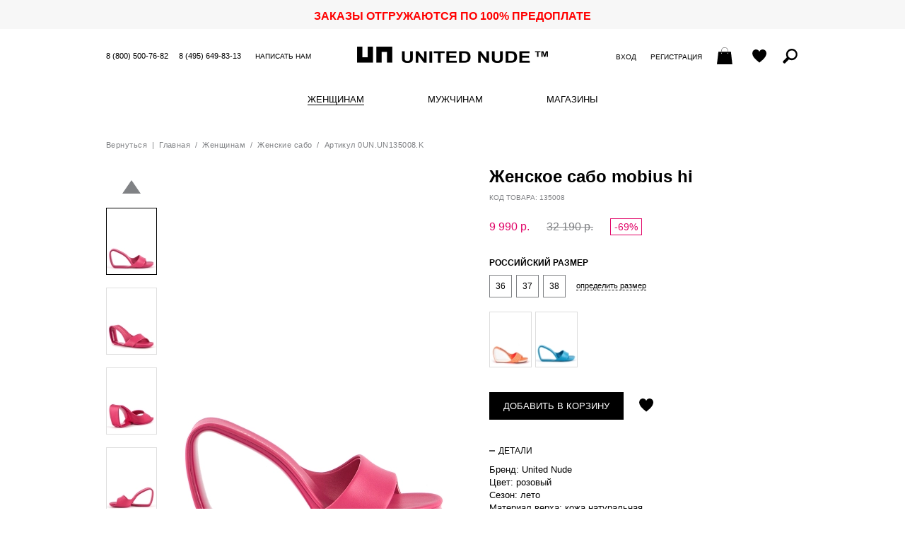

--- FILE ---
content_type: text/html; charset=UTF-8
request_url: https://unitednude.ru/zhenskoe_rozovoe_sabo_brand_united_nude_i13500800000
body_size: 11082
content:
<!DOCTYPE html>
<html lang="ru">
    <head>
        <meta charset="utf-8">
        <meta http-equiv="X-UA-Compatible" content="IE=edge">
        <meta name="viewport" content="width=device-width, initial-scale=1.0, maximum-scale=1.0, user-scalable=yes">
        <title>Женское летнее сабо united nude mobius hi розовое артикул 0un.un135008.k в интернет магазине английской обуви UnitedNude.ru</title>
                    <meta name="description" content="Купить женское сабо united nude mobius hi цвет розовое артикул 0un.un135008.k в интернет магазине английской обуви UnitedNude.ru по лучшей цене! Скидки 69%! Доставка бесплатно! Успей!">
        <meta name="keywords" content="Женское английские сабо, розовое сабо, сабо женское летнее united nude mobius hi">
                <link rel="shortcut icon" href="/custom/favicon.ico" type="image/x-icon">
        <link rel="stylesheet" type="text/css" href="/custom/css/onlineshop.css">
        <link rel="stylesheet" type="text/css" href="/custom/css/colors.css" crossorigin="anonymous"/>
                <script type="text/javascript">
            var BASE_URL = 'https://unitednude.ru';
            var IMAGE_STATIC_URL = '/custom/img';
            var BASE_TITLE = "Женское летнее сабо united nude mobius hi розовое артикул 0un.un135008.k в интернет магазине английской обуви UnitedNude.ru";
        </script>
        <script type="text/javascript" src="/js/defines.js"></script>
        <script type="text/javascript" src="/js/jquery.min.js"></script>
        <script type="text/javascript" src="/js/jquery.tmpl.min.js"></script>
        <script type="text/javascript" src="/js/jquery.mobile.custom.min.js"></script>
        <script type="text/javascript" src="/js/jquery-ui.custom.min.js"></script>
        <script type="text/javascript" src="/js/jquery.ui.touch-punch-improved.js"></script>
        <script type="text/javascript" src="/js/ui.datepicker-ru.js"></script>
        <script type="text/javascript" src="/js/jquery.mousewheel.min.js"></script>
        <script type="text/javascript" src="/js/main.js"></script>
        <script type="text/javascript" src="/custom/js/onlineshop.js"></script>
        <script type="text/javascript" id="userFormatsScript">
    User.Formats = {
        parseNumStr: function(str) {
            str = str.replace(" ", "").replace(",", ".");
            return str.replace(/[^0-9\.]/, "");
        },
        numberFormat: function(num, decimals) {
            if (typeof(decimals) === "undefined")
                decimals = 0;
            num = parseFloat(num);
            if ((num !== 0) && (decimals !== 0)) {
                num = Math.round(num * Math.pow(10, decimals)) / Math.pow(10, decimals);
            }
            var spl = num.toString().split(".");
                        var rgx = /(\d+)(\d{3})/;
                    while (rgx.test(spl[0])) {
                        spl[0] = spl[0].replace(rgx, "$1" + " " + "$2");
                    }
                    if (decimals <= 0)
                    return spl[0];
                if (typeof(spl[1]) === "undefined")
                    spl[1] = "";
                for (var i = spl[1].length; i < decimals; ++i)
                    spl[1] += "0";
                return spl[0] + "," + spl[1];
            },
            floatFormat: function(num) {
                var spl = num.toString().split(".");
                return this.numberFormat(num, (typeof(spl[1]) === "undefined") ? 0 : spl[1].length);
            },
            checkNumberFormat: function(num) {
                var rgx = /^([0-9]{0,3}){1}(\s[0-9]{3})*(,[0-9]+)?$/;
                return rgx.test(num);
            },
            dateFromStr: function(str, mode) {
                if (typeof(mode) === "undefined")
                    mode = 0;
                switch (mode) {
                    case 0:
                        return new Utils.DateTime("d.m.Y H:i:s", str);
                        break;
                    case 1:
                        return new Utils.DateTime("d.m.Y H:i:s", str + " 00:00:01");
                        break;
                    case 2:
                        return new Utils.DateTime("Y-m-d H:i:s", "2026-01-20 " + str);
                        break;
                    }
                    return undefined;
                },
                dateFromStrToSql: function(str, mode) {
                    if (typeof(mode) === "undefined")
                        mode = 0;
                    var date = this.dateFromStr(str, mode);
                    if (typeof(date) !== "object")
                        return "";
                    switch (mode) {
                        case 0:
                            return date.format("Y-m-d H:i:s");
                            break;
                        case 1:
                            return date.format("Y-m-d");
                            break;
                        case 2:
                            return date.format("H:i:s");
                            break;
                    }
                    return "";
                },
                dateFormat: function(date, mode) {
                    if (typeof(mode) === "undefined")
                        mode = 0;
                    switch (mode) {
                        case 0:
                            return date.format("d.m.Y H:i:s");
                            break;
                        case 1:
                            return date.format("d.m.Y");
                            break;
                        case 2:
                            return date.format("H:i:s");
                            break;
                        }
                        return "";
                    },
                    dateFormatFromSql: function(str, mode) {
                        if (typeof(mode) === "undefined")
                            mode = 0;
                        switch (mode) {
                            case 0:
                                return this.dateFormat(new Utils.DateTime("Y-m-d H:i:s", str), mode);
                                break;
                            case 1:
                                return this.dateFormat(new Utils.DateTime("Y-m-d H:i:s", str + " 00:00:01"), mode);
                                break;
                            case 2:
                                return this.dateFormat(new Utils.DateTime("Y-m-d H:i:s", "2026-01-20 " + str), mode);
                                break;
                            }
                            return "";
                        }
                    };
</script>
                <style>
            .img_switcher{
                position:relative;
                margin-bottom:5px
            }
            .img_switcher img:nth-of-type(2){
                left:0;
                top:0;
                position:absolute
            }
            a.prod-link img:nth-of-type(2) {opacity:0;filter:alpha(opacity=0);}
            .prod-brief-link:hover img:nth-of-type(2),a.prod-link:hover img:nth-of-type(2), a.prod-link img:nth-of-type(2):hover {opacity:1;filter:alpha(opacity=100);} 

            .img_switcher img {
                -moz-transition: all 300ms ease-in-out;
                -webkit-transition: all 300ms ease-in-out;
                -o-transition: all 300s ease-in-out;
                transition: all 300ms ease-in-out;
            }
            .prod-color-content li {
                display: inline-block;
                vertical-align: top;
                margin: 0 5px 0 0;
            }
            .prod-color-content a:hover img {
                border-color: #000;
            }
            .prod-color-content img {
                width: 58px;
                height: auto;
                border: 1px solid #ddd;
            }
            .prod-button .feedback {
                background: 0 0!important;
                width: 240px;
                height: 10px;
                margin: 0px -15px !important
            }
            .prod-size button {
                width: 32px;
                height: 32px;
                padding: 0!important;
                color: #000;
                letter-spacing: 0;
            }
            .prod-size-outofstock {
                color: #aaa!important;
            }
                            .authorized {
                    display: none;
                }
                    </style>
                    <!-- Convead Widget -->
            <script type="text/javascript">
                        window.ConveadSettings = {
                        visitor_info: {},
                        app_key: "5c169039dab0a11ba2373258e6f06765"
                    };
                    (function (w, d, c) {
                    w[c] = w[c] || function () {
                        (w[c].q = w[c].q || []).push(arguments)
                    };
                    var ts = (+new Date() / 86400000 | 0) * 86400;
                    var s = d.createElement('script');
                    s.type = 'text/javascript';
                    s.async = true;
                    s.charset = 'utf-8';
                    s.src = 'https://tracker.convead.io/widgets/' + ts + '/widget-5c169039dab0a11ba2373258e6f06765.js';
                    var x = d.getElementsByTagName('script')[0];
                    x.parentNode.insertBefore(s, x);
                })(window, document, 'convead');
            </script>
            <!-- /Convead Widget -->
            <!-- Global site tag (gtag.js) - Google Analytics -->
            <script async src="https://www.googletagmanager.com/gtag/js?id=UA-141238299-2"></script>
            <script>
                window.dataLayer = window.dataLayer || [];
                function gtag() {
                    dataLayer.push(arguments);
                }
                gtag('js', new Date());

                gtag('config', 'UA-141238299-2');
            </script>
            <!-- /Global site tag (gtag.js) - Google Analytics -->
                   
                <!-- Mindbox -->
                <script>
                    mindbox = window.mindbox || function () {
                        mindbox.queue.push(arguments);
                    };
                    mindbox.queue = mindbox.queue || [];
                    mindbox('create', {
                        endpointId: 'Ash.unitednudeWebsite'
                    });
                </script>
                <script src="https://api.mindbox.ru/scripts/v1/tracker.js" async></script>
                <!-- /Mindbox -->
                        </head>
    <body>

        <aside class="modwin" id="dmodwin">
            <div id="mwOneClick" class="mwcontent mwshort hsep" style="display: none;">
            <div class="loading" id="quickOrderLoadingAnim"></div>
        <a href="javascript:void(0);" class="mwcloser ico iclose" onclick="closeModWin();" title="Закрыть"></a>

<h2>Быстрый заказ</h2>

<form class="editform" action="/ordering/ordering/oneClick" method="POST">
    <p class="comment">Оператор свяжется с Вами для уточнения данных заказа</p>
        <section>
        <h4>Телефон</h4>
        <div class="feedback fber"><p></p></div>
        <input type="text" name="oneClick[phone]">
    </section>
        <section>
        <button type="submit" class="bsubmit">Отправить</button>
    </section>
</form>

<div class="textpage" style="display: none;">
    <p>Ваш заявка отправлена.</p>
    <p>Оператор свяжется с Вами для уточнения данных заказа.</p>
</div>

</div>                                </aside>

        <p class="bonus-top" style="color:red">ЗАКАЗЫ ОТГРУЖАЮТСЯ ПО 100% ПРЕДОПЛАТЕ</p>
        <script type="text/javascript">
    $(function () {
        $(window).on("hashchange", function () {
                        var hashParts = (location.hash && location.hash.substr(0, 2) === "#/" ? location.hash.slice(2) : "").split("?"),
                hashData = {"path": hashParts[0] || "", "query": hashParts[1] || "", "mode": ""},
                hashPath = hashData.path.split(";");
            if (hashPath.length === 2) {
                hashData.mode = hashPath[0];
                hashData.path = hashPath[1];
            }
            if (hashData.mode !== "") {
                openModWin({
                    "file": "https://unitednude.ru/" + hashData.path + (hashData.query === "" ? "" : "?" + hashData.query),
                    "element": hashData.mode,
                    "callback": function () {
                        window.ModWinStack=[];
                    }
                });
            }
                    }).trigger("hashchange");

        $(document).on("click", "a[data-action]", function (event) {
            event.preventDefault();
            var hash = "#/" + $(this).data("action");
            if (hash !== location.hash)
                location.hash = "#/" + $(this).data("action");
            else
                $(window).trigger("hashchange");
        });
    });
</script>

        <header class="header">
            <ul class="topcontact">
                <li class="top-phone"><a href="tel:88005007682" title="Позвоните нам - звонок бесплатный!">8 (800) 500-76-82</a></li>
                <li class="top-phone"><a href="tel:84956498313">8 (495) 649-83-13</a></li>
                <li><a href="/misc/feedback">Написать нам</a></li>
            </ul>
            <ul class="usermenu">
                <div class="usermenu-login">
                                            <li><a href="https://unitednude.ru/#/mw-login;auth/login" data-action='mw-login;auth/login'>Вход</a></li>
                        <li><a href="https://unitednude.ru/#/mw-register;auth/register" data-action='mw-register;auth/register'>Регистрация</a></li>
                                    </div>
                                <li id="cartWidgettop"><a href="/account/cart" data-notifies="ad3aef0d-f8e2-4b26-b8be-a502c0fcea94" class="notifies-click ico icart empty" title="Ваша корзина"><span class="icotext">Ваша корзина: </span><span class="icart-num"></span></a>
</li>
                <li><a href="/account/favourites" class="ico iwish" title="Отложенные товары"><span class="icotext">Отложенные товары</span></a></li>
                <li>
                    <script type="text/javascript">
    $(function () {
        var searchInst = $("#fullTextQueryForm1");
        searchInst.on("submit", function () {
            var v = $.trim($(this).find('[type="search"]').val());
            if (v === "") {
                toggleError("Введите запрос");
                return false;
            }
            return true;
        });
        searchInst.find('input[name=q]').unbind('keyup').bind('keyup', function () {
            var code = $.trim($(this).val());
            if (code.length < 6)
                return;
            $(this).closest('form').trigger('submit');
        });
    });
</script>
<div class="search">
    <div class="search-toggler ico isearch" title="Поиск по артикулу и имени"><span class="icotext">Поиск по артикулу</span></div>
    <div class="searchform">
        <form id="fullTextQueryForm1" action="https://unitednude.ru/search/fullText" method="GET">
            <div class="inputwrap">
                <input type="search" name="q" size="20" placeholder="поиск по артикулу и имени" value="" id="seachByCode">
                <button type="button" onclick="$(this).closest('form').submit();">Поиск</button>
            </div>
        </form>
    </div>
</div>


                </li>
            </ul>
            <a href="https://unitednude.ru" class="logo"><span>United Nude</span></a>
        </header>

        <nav class="nav">
            
<ul class="mmenu">
                                            <li class="mmenu-item">
                                                    <span>
                                                                                <a href="/women/women_shoes" class="mmenu-link act">Женщинам</a>
                                                <ul class="dropmenu">
                                                                                            <li class="dropmenu-title">
                                    <a href="/women/women_shoes">Обувь</a>
                                </li>
                                                                                                                                                    <li><a href="/women/women_shoes/all">Смотреть все</a></li>
                                                                                                                    <li><a href="/women/women_shoes/fw25">Коллекция FW&#039;25</a></li>
                                                                                                                    <li><a href="/women/women_shoes/finalsale">Final Sale</a></li>
                                                                                                                                                            <li><a href="/women/women_shoes/moonboots">Moon boots</a></li>
                                                                                                                    <li><a href="/women/women_shoes/poslednya_para">Последняя пара</a></li>
                                                                                                                                                            <li><a href="/women/women_shoes/zhenskie_botiliony">Ботильоны</a></li>
                                                                                                                    <li><a href="/women/women_shoes/zhenskie_bosonozhki">Босоножки</a></li>
                                                                                                                    <li><a href="/women/women_shoes/botinki_zhenskie">Ботинки</a></li>
                                                                                                                    <li><a href="/women/women_shoes/zhenskie_kedy">Кеды</a></li>
                                                                                                                    <li><a href="/women/women_shoes/krossovki_zhenskie">Кроссовки</a></li>
                                                                                                                    <li><a href="/women/women_shoes/polubotinki_zhenskie">Полуботинки</a></li>
                                                                                                                    <li><a href="/women/women_shoes/sabo_zhenskie">Сабо</a></li>
                                                                                                                    <li><a href="/women/women_shoes/sandalii_zhenskie">Сандалии</a></li>
                                                                                                                    <li><a href="/women/women_shoes/sapogi_zhenskie">Сапоги</a></li>
                                                                                                                    <li><a href="/women/women_shoes/tufli_zhenskie">Туфли</a></li>
                                                                                                                                                                                                                                                                                                                                </ul>
                    </span>
                            </li>
                                            <li class="mmenu-item">
                                                    <span>
                                                                                <a href="/men/shoes_for_men" class="mmenu-link">Мужчинам</a>
                                                <ul class="dropmenu">
                                                                                            <li class="dropmenu-title">
                                    <a href="/men/shoes_for_men">Обувь</a>
                                </li>
                                                                                                                                                    <li><a href="/men/shoes_for_men/all_mens_shoes">Вся коллекция</a></li>
                                                                                                                                                            <li><a href="/men/shoes_for_men/newest_mens_shoes">Новинки</a></li>
                                                                                                                    <li><a href="/men/shoes_for_men/poslednaya_para_m">Последняя пара -70%</a></li>
                                                                                                                    <li><a href="/men/shoes_for_men/men_shoes_sale">Распродажа</a></li>
                                                                                                                                                            <li><a href="/men/shoes_for_men/muzskie_botinki">Ботинки</a></li>
                                                                                                                                                            <li><a href="/men/shoes_for_men/mens_sneakers">Кроссовки</a></li>
                                                                                                                                                                                                                                                                                                                                                                                                                                                                                                                                    <li><a href="/men/shoes_for_men/muzhskie_shlepancy">Шлепанцы</a></li>
                                                                                                                                                                                                                                                                                                                                                                        </ul>
                    </span>
                            </li>
                                            <li class="mmenu-item">
                                                                            <a href="/shops" class="mmenu-link">
                            Магазины                        </a>
                                                </li>
                                                                                        <li class="mmenu-item mobshow"><a href="/misc/feedback" class="mmenu-link">Написать нам</a></li>
            <li class="mmenu-item mobshow"><a href="/auth/register" class="mmenu-link">Регистрация</a></li>
        <li class="mmenu-item mobshow"><a href="/auth/login" class="mmenu-link">Вход</a></li>
    </ul>
<div class="mmenu-toggler ico imenu" onclick="showMainMenu();"></div>
                        </nav>

        <main>
            <style>
    .blocktitle_closed{
        min-height: 12px;
        font-size: 14px;
        text-transform: uppercase;
        letter-spacing: .04em;
        white-space: nowrap;
        cursor:default;
        margin: 0 0 16px;
    }
    .blocktitle_closed:after{display:inline-block;content:'';margin:-2px 0 0 5px;width:12px;height:12px;background:url("[data-uri]")}   
</style>
<script type="text/javascript">
    Onlineshop.Product.GalleryViewerOptions = {
        ENLARGED: "bigphoto",
        STANDART: "stphoto",
        gallery: {"1":{"bigphoto":"\/files\/user\/images\/doc_type_2424929\/324\/3249aff0-2ec5-452a-93b1-4934afe46ba5\/bigphoto_ru.jpg","stphoto":"\/files\/user\/images\/doc_type_2424929\/324\/3249aff0-2ec5-452a-93b1-4934afe46ba5\/stphoto_ru.jpg","pphoto":"\/files\/user\/images\/doc_type_2424929\/324\/3249aff0-2ec5-452a-93b1-4934afe46ba5\/pphoto_ru.jpg","smallphoto":"\/files\/user\/images\/doc_type_2424929\/324\/3249aff0-2ec5-452a-93b1-4934afe46ba5\/smallphoto_ru.jpg","v2_big":"\/files\/user\/images\/doc_type_2424929\/324\/3249aff0-2ec5-452a-93b1-4934afe46ba5\/v2_big.jpg","v2_st":"\/files\/user\/images\/doc_type_2424929\/324\/3249aff0-2ec5-452a-93b1-4934afe46ba5\/v2_st.jpg","v2_sm":"\/files\/user\/images\/doc_type_2424929\/324\/3249aff0-2ec5-452a-93b1-4934afe46ba5\/v2_sm.jpg"},"2":{"bigphoto":"\/files\/user\/images\/doc_type_2424929\/d85\/d855635a-3b34-4e86-b3ed-1049e4eaa790\/bigphoto_ru.jpg","stphoto":"\/files\/user\/images\/doc_type_2424929\/d85\/d855635a-3b34-4e86-b3ed-1049e4eaa790\/stphoto_ru.jpg","pphoto":"\/files\/user\/images\/doc_type_2424929\/d85\/d855635a-3b34-4e86-b3ed-1049e4eaa790\/pphoto_ru.jpg","smallphoto":"\/files\/user\/images\/doc_type_2424929\/d85\/d855635a-3b34-4e86-b3ed-1049e4eaa790\/smallphoto_ru.jpg","v2_big":"\/files\/user\/images\/doc_type_2424929\/d85\/d855635a-3b34-4e86-b3ed-1049e4eaa790\/v2_big.jpg","v2_st":"\/files\/user\/images\/doc_type_2424929\/d85\/d855635a-3b34-4e86-b3ed-1049e4eaa790\/v2_st.jpg","v2_sm":"\/files\/user\/images\/doc_type_2424929\/d85\/d855635a-3b34-4e86-b3ed-1049e4eaa790\/v2_sm.jpg"},"3":{"bigphoto":"\/files\/user\/images\/doc_type_2424929\/46e\/46eb8aaf-9597-4fb8-a30a-08fc32aac018\/bigphoto_ru.jpg","stphoto":"\/files\/user\/images\/doc_type_2424929\/46e\/46eb8aaf-9597-4fb8-a30a-08fc32aac018\/stphoto_ru.jpg","pphoto":"\/files\/user\/images\/doc_type_2424929\/46e\/46eb8aaf-9597-4fb8-a30a-08fc32aac018\/pphoto_ru.jpg","smallphoto":"\/files\/user\/images\/doc_type_2424929\/46e\/46eb8aaf-9597-4fb8-a30a-08fc32aac018\/smallphoto_ru.jpg","v2_big":"\/files\/user\/images\/doc_type_2424929\/46e\/46eb8aaf-9597-4fb8-a30a-08fc32aac018\/v2_big.jpg","v2_st":"\/files\/user\/images\/doc_type_2424929\/46e\/46eb8aaf-9597-4fb8-a30a-08fc32aac018\/v2_st.jpg","v2_sm":"\/files\/user\/images\/doc_type_2424929\/46e\/46eb8aaf-9597-4fb8-a30a-08fc32aac018\/v2_sm.jpg"},"4":{"bigphoto":"\/files\/user\/images\/doc_type_2424929\/733\/733a0c12-2480-4572-ab5e-28ebf95313d8\/bigphoto_ru.jpg","stphoto":"\/files\/user\/images\/doc_type_2424929\/733\/733a0c12-2480-4572-ab5e-28ebf95313d8\/stphoto_ru.jpg","pphoto":"\/files\/user\/images\/doc_type_2424929\/733\/733a0c12-2480-4572-ab5e-28ebf95313d8\/pphoto_ru.jpg","smallphoto":"\/files\/user\/images\/doc_type_2424929\/733\/733a0c12-2480-4572-ab5e-28ebf95313d8\/smallphoto_ru.jpg","v2_big":"\/files\/user\/images\/doc_type_2424929\/733\/733a0c12-2480-4572-ab5e-28ebf95313d8\/v2_big.jpg","v2_st":"\/files\/user\/images\/doc_type_2424929\/733\/733a0c12-2480-4572-ab5e-28ebf95313d8\/v2_st.jpg","v2_sm":"\/files\/user\/images\/doc_type_2424929\/733\/733a0c12-2480-4572-ab5e-28ebf95313d8\/v2_sm.jpg"},"5":{"bigphoto":"\/files\/user\/images\/doc_type_2424929\/542\/5428a40f-ee15-4bf1-9972-0bb43f582bf7\/bigphoto_ru.jpg","stphoto":"\/files\/user\/images\/doc_type_2424929\/542\/5428a40f-ee15-4bf1-9972-0bb43f582bf7\/stphoto_ru.jpg","pphoto":"\/files\/user\/images\/doc_type_2424929\/542\/5428a40f-ee15-4bf1-9972-0bb43f582bf7\/pphoto_ru.jpg","smallphoto":"\/files\/user\/images\/doc_type_2424929\/542\/5428a40f-ee15-4bf1-9972-0bb43f582bf7\/smallphoto_ru.jpg","v2_big":"\/files\/user\/images\/doc_type_2424929\/542\/5428a40f-ee15-4bf1-9972-0bb43f582bf7\/v2_big.jpg","v2_st":"\/files\/user\/images\/doc_type_2424929\/542\/5428a40f-ee15-4bf1-9972-0bb43f582bf7\/v2_st.jpg","v2_sm":"\/files\/user\/images\/doc_type_2424929\/542\/5428a40f-ee15-4bf1-9972-0bb43f582bf7\/v2_sm.jpg"},"6":{"bigphoto":"\/files\/user\/images\/doc_type_2424929\/0b1\/0b1da9c5-7fe4-48d3-b5b9-f3d33326d51d\/bigphoto_ru.jpg","stphoto":"\/files\/user\/images\/doc_type_2424929\/0b1\/0b1da9c5-7fe4-48d3-b5b9-f3d33326d51d\/stphoto_ru.jpg","pphoto":"\/files\/user\/images\/doc_type_2424929\/0b1\/0b1da9c5-7fe4-48d3-b5b9-f3d33326d51d\/pphoto_ru.jpg","smallphoto":"\/files\/user\/images\/doc_type_2424929\/0b1\/0b1da9c5-7fe4-48d3-b5b9-f3d33326d51d\/smallphoto_ru.jpg","v2_big":"\/files\/user\/images\/doc_type_2424929\/0b1\/0b1da9c5-7fe4-48d3-b5b9-f3d33326d51d\/v2_big.jpg","v2_st":"\/files\/user\/images\/doc_type_2424929\/0b1\/0b1da9c5-7fe4-48d3-b5b9-f3d33326d51d\/v2_st.jpg","v2_sm":"\/files\/user\/images\/doc_type_2424929\/0b1\/0b1da9c5-7fe4-48d3-b5b9-f3d33326d51d\/v2_sm.jpg"}},
        imagesCount: 6    };

    Onlineshop.Product.OtherColorsViewerOptions = {
        imagesCount: 2,
        container: "#otherColorsContainer",
        animator: ".prod-color-content",
        scrollLr: true
    };

    const   Cart = 1,
            Subscribe = 2,
            Off = 3;
    Onlineshop.Controllers.Current.selectionMode = Cart;
    Onlineshop.Controllers.Current.oneClick = function (el) {
        Onlineshop.Controllers.Current.addToCart(el.prev(".bcart").prev(".bcart"), function (_msg) {
            openModWin({
                "element": "mwOneClick",
                "callback": function () {
                    var mw = $("#mwOneClick");
                    var form = mw.find("form.editform");
                    var phoneInp = form.find("input[name='oneClick[phone]']");
                    form.show().next(".textpage").hide();
                    phoneInp.focus();
                    var btn = form.find("button.bsubmit");
                    btn.prop("disabled", false);
                    btn.off("click").on("click", function (event) {
                        event.preventDefault();

                        if ((phoneInp.val() || "") === "") {
                            toggleError("Укажите телефон.", phoneInp.siblings(".feedback"));
                            return false;
                        } else {
                            toggleError(undefined, phoneInp.siblings(".feedback"));
                        }

                        if (btn.prop("disabled"))
                            return false;
                        btn.prop("disabled", true);

                        $.ajax({
                            "type": "POST",
                            "dataType": "JSON",
                            "url": form.attr("action"),
                            "data": form.serialize(),
                            "success": function (response) {
                                if (response.result) {
                                    btn.off("click");
                                    form.hide().next(".textpage").show();
                                } else {
                                    btn.prop("disabled", false);
                                }
                            }
                        });
                    });

                    return false;
                }
            });
        });
    };

    Onlineshop.Controllers.Current.sizeClicked = function (el)
    {
        /*
         * Теперь будем выделять и добавлять в корзину несколько размеров за раз
         * Если нажали на отсутствующий товар - сбрасываем предыдущие выделения и
         * показываем кнопку "сообщить о поступлении"
         */
        if (Onlineshop.Controllers.Current.selectionMode == Off)
            return;
        var quantity = el.data('quantity');
        if (quantity === 0)
        {
            $('#productSizeList button').removeClass('act');
            $('#addToCartBtn').html("сообщить о поступлении");
            Onlineshop.Controllers.Current.selectionMode = Subscribe;
        } else
        {
            if (Onlineshop.Controllers.Current.selectionMode == Subscribe)
                $('#productSizeList button').removeClass('act');
            Onlineshop.Controllers.Current.selectionMode = Cart;
            $('#addToCartBtn').html("добавить в корзину");
        }
        el.toggleClass('act');
    };

    Onlineshop.Controllers.Current.subscribe = function (sizeId) {
        openModWin({
            "queryType": "GET",
            "element": "dmwoutofstock",
            "file": "/product/outofstock",
            "callback": function () {
                $('#dmwoutofstock div.editform').show();
                $('#dmwoutofstock div.textpage').hide();
                $("#dmwoutofstock input[name='sizeId']").val(sizeId);
                $("#dmwoutofstock input[name='code']").val('135008');
            }
        });
    }

    Onlineshop.Controllers.Current.addToCart = function (el, successCallback) {
        el.prev().hide();
        var data = {"id": "4ab14701-38f2-47f0-b3b5-7dee9afbbf92"};
        var outOfStock = false;
            data.size = [];
            $("#productSizeList button.act").each(function (index) {
                data.size.push($(this).attr("value"));
                if ($(this).data('quantity') === 0)
                    outOfStock = true;
            });
            if (data.size.length == 0) {
                el.prev().removeClass("fbok").addClass("fber").html("<p>Выберите размер</p>").fadeIn("fast");
                return;
            }
        if (outOfStock)
            return Onlineshop.Controllers.Current.subscribe(data.size[0]);
        $.ajax({
            type: "GET",
            url: "/account/cart/add",
            data: data,
            dataType: "json",
            success: function (msg) {
                if (msg.state == 1) {
                        $("#cartWidgettop").html(msg.top);
                        $("#cartWidgetmodal").html(msg.modal);
                        $("#cartWidgetsearch").html(msg.search);
                    //Вставка кода для майл-маркета: событие добавления в корзину
                    var _tmr = _tmr || [];
                    _tmr.push({
                        id: "3071990",
                        type: "reachGoal",
                        goal: "addToCart"
                    });

                    if (typeof successCallback === "undefined") {
                        el.prev().removeClass("fber").addClass("fbok").html("<p>Добавлено в корзину</p>").fadeIn("fast");
                        el.hide().next(".act").show();
                        Onlineshop.Controllers.Current.selectionMode = Off;
                    } else
                        successCallback(msg);
                } else {
                    el.prev().removeClass("fbok").addClass("fber").html(msg.msg).fadeIn("fast");
                }
            }
        });
    };

    $(function () {
        $(".product .proddescr .blocktitle").off("click").on("click", function () {
            $(this).toggleClass("opened");
            $(this).next().slideToggle(200);
        });
            (new Onlineshop.Product.Previewer()).bindOver();
            (new Onlineshop.Product.GalleryViewer()).init(Onlineshop.Product.GalleryViewerOptions);
    
    });
</script>

<div id="productContainer4ab14701-38f2-47f0-b3b5-7dee9afbbf92" class="product hsep  " itemscope itemtype="http://schema.org/Product">
            <p class="path">
            <a href="javascript:history.back(-1);" class="backlink">Вернуться</a> &nbsp;|&nbsp; <a href="https://unitednude.ru">Главная</a> &nbsp;/&nbsp;
            <a href="/women/women_shoes">Женщинам</a> &nbsp;/&nbsp;
            <a href="/women/women_shoes/sabo_zhenskie">Женские сабо</a> &nbsp;/&nbsp;
     Артикул 0UN.UN135008.K        </p>
    
    <div class="prodpix hsep">
        <div class="mainpic" style="margin-top: 20px;">
            <div class="loading"></div>
            <div class="zoom">
                <div class="zoomzone" id="previewZone"></div>
            </div>
            <img itemprop="image" class="mainpic-img" alt="Женское летнее сабо united nude mobius hi розовое артикул 0un.un135008.k в интернет магазине английской обуви UnitedNude.ru" id="productMainPic" src="/files/user/images/doc_type_2424929/324/3249aff0-2ec5-452a-93b1-4934afe46ba5/stphoto_ru.jpg" width="405" height="540" alt="">
            <div class="zoompic" style="display: none;">
                <img id="productLargePic" class="zoompic-img" src="/files/user/images/doc_type_2424929/324/3249aff0-2ec5-452a-93b1-4934afe46ba5/bigphoto_ru.jpg" width="810" height="1080" alt="">
            </div>
                    </div>
        <div class="thumbs">
                                        <a href="javascript:void(0);" class="thumb-nav thumb-up"></a>
                <div class="thumb-wrap" id="otherPicsContainer">
                    <ul class="thumb-content" style="top: 0;">
                                                    <li>
                                <img num="1" src="/files/user/images/doc_type_2424929/324/3249aff0-2ec5-452a-93b1-4934afe46ba5/smallphoto_ru.jpg" width="70" height="93" alt="">
                            </li>
                                                    <li>
                                <img num="2" src="/files/user/images/doc_type_2424929/d85/d855635a-3b34-4e86-b3ed-1049e4eaa790/smallphoto_ru.jpg" width="70" height="93" alt="">
                            </li>
                                                    <li>
                                <img num="3" src="/files/user/images/doc_type_2424929/46e/46eb8aaf-9597-4fb8-a30a-08fc32aac018/smallphoto_ru.jpg" width="70" height="93" alt="">
                            </li>
                                                    <li>
                                <img num="4" src="/files/user/images/doc_type_2424929/733/733a0c12-2480-4572-ab5e-28ebf95313d8/smallphoto_ru.jpg" width="70" height="93" alt="">
                            </li>
                                                    <li>
                                <img num="5" src="/files/user/images/doc_type_2424929/542/5428a40f-ee15-4bf1-9972-0bb43f582bf7/smallphoto_ru.jpg" width="70" height="93" alt="">
                            </li>
                                                    <li>
                                <img num="6" src="/files/user/images/doc_type_2424929/0b1/0b1da9c5-7fe4-48d3-b5b9-f3d33326d51d/smallphoto_ru.jpg" width="70" height="93" alt="">
                            </li>
                                            </ul>
                </div>
                <a href="javascript:void(0);" class="thumb-nav thumb-down"></a>
                                </div>
    </div>

    <div class="proddescr">
                <h1 itemprop="name">Женское сабо mobius hi</h1>
        <p class="prod-articul">Код товара: 135008</p>
                <p class="prod-price unauthorized">
            <span itemprop="offers" itemscope itemtype="http://schema.org/Offer" class="nowrap sale"><span itemprop = "price">9 990</span><meta itemprop = "priceCurrency" content = "RUB">&nbsp;р.</span> <s class="nowrap">32 190&nbsp;р.</s> <span class="discount">-69%</span>        </p>
        <p class="prod-price authorized">
            <span itemprop="offers" itemscope itemtype="http://schema.org/Offer" class="nowrap sale"><span itemprop = "price">9 990</span><meta itemprop = "priceCurrency" content = "RUB">&nbsp;р.</span> <s class="nowrap">32 190&nbsp;р.</s> <span class="discount">-69%</span>        </p>
                <div class="prod-order">
                            <h4>Российский размер</h4>
                <ul id="productSizeList" class="prod-size">
                                            <li>
                            <button data-quantity="3" type="button" onclick="Onlineshop.Controllers.Current.sizeClicked($(this));"  value="185228bd-dc73-4e6d-9415-058ac6cacff9">36</button>
                        </li>
                                            <li>
                            <button data-quantity="2" type="button" onclick="Onlineshop.Controllers.Current.sizeClicked($(this));"  value="e03eb6a6-8fe9-41e1-acbe-4beb06490dc9">37</button>
                        </li>
                                            <li>
                            <button data-quantity="1" type="button" onclick="Onlineshop.Controllers.Current.sizeClicked($(this));"  value="79a7d761-06a3-4fba-8de4-5e3071bce519">38</button>
                        </li>
                                                                <li><a class="prod-size-help" href="javascript:openModWin({element:'sizeDetection',queryType:'POST',file:'/product/sizeDetection?g=1'});">определить размер</a></li>
                                    </ul>
                                        <div class="prod-color">
                                        <div class="prod-color-wrap" id="otherColorsContainer">
                        <ul class="prod-color-content" style="top: 0;">
                                                                                        <li><a href="/zhenskoe__sabo_brand_united_nude_i12545600000"><img num="1" src="/files/user/images/doc_type_2424929/330/330fad04-166e-4818-b536-5543cd46e0e7/smallphoto_ru.jpg" alt=""></a></li>
                                                            <li><a href="/zhenskoe_goluboe_sabo_brand_united_nude_i13500900000"><img num="2" src="/files/user/images/doc_type_2424929/db0/db06d826-d248-4973-a8b6-80b9fe9d815d/smallphoto_ru.jpg" alt=""></a></li>
                                                    </ul>
                    </div>
                                    </div>
                        <div class="prod-button">
                <div class="feedback fber" style="display: none;"><p></p></div>
                <button type="button" id="addToCartBtn" data-notifies="927657d3-2707-4829-8c33-d4eef5f83aa0" class="notifies-click bcart" onclick="Onlineshop.Controllers.Current.addToCart($(this));">Добавить в корзину</button>
                <button style="display: none;" type="button" data-notifies="7f7696dd-c11b-4fc7-bd68-6a8355000e8e" class="notifies-click bcart act" onclick="window.location.href = '/account/cart';">Оформить заказ</button>
                                <a id="favLink" href="javascript:void(0);" class="ico iwish" title="Отложить"><span class="icotext">Отложить</span></a>
            </div>
        </div>

        
                    <h4 class="blocktitle opened">Детали</h4>
            <div class="prod-detail" style="display: block;">
                <ul>
                                                                    <li>Бренд: United Nude</li>
                                                                    <li>Цвет: розовый</li>
                                                                    <li>Сезон: лето</li>
                                                                    <li>Материал верха: кожа натуральная</li>
                                                                    <li>Материал подошвы: резина</li>
                                                                    <li>Материал подкладки: кожа натуральная</li>
                                    </ul>
                            </div>
        
                            </div>
</div>
<script>
    if (typeof convead !== 'undefined')
        convead('event', 'view_product', {
            product_id: '0UN.UN135008.K',
            product_name: 'Женское сабо mobius hi',
            product_url: 'https://unitednude.ru/zhenskoe_rozovoe_sabo_brand_united_nude_i13500800000'
        });
    //fbq
    if (typeof fbq !== 'undefined')
    {
        console.log('fb');
        fbq('track', 'ViewContent', {
            content_ids: ['0UN.UN135008.K'],
            content_type: 'product',
            content_category: 'Apparel &amp; Accessories > Shoes',
            value: 9990,
            currency: 'RUB'
        });
    }
</script>

    <!-- Rating@Mail.ru counter dynamic remarketing appendix -->
    <script type="text/javascript">
        var _tmr = _tmr || [];
        _tmr.push({
            type: 'itemView',
            productid: '0UN.UN135008.K',
            pagetype: 'product',
            list: '1',
            totalvalue: '9990'
        });
    </script>
    <!-- // Rating@Mail.ru counter dynamic remarketing appendix -->

<script type="text/javascript">
    $(function() {
        var favLink = $("#favLink");
        favLink.html('Отложить');
        favLink.attr("data-fav", 0);
                favLink.bind("click", function() {
            var $this = $(this);
            if ($this.attr("data-fav") == 1) {
                Onlineshop.Controllers.Current._cast("/watchdog", {"event": "d3c5ed02-8406-42fe-b1b5-9c34e5a18e02", "eventParams": {"product": "4ab14701-38f2-47f0-b3b5-7dee9afbbf92"}});
                Onlineshop.Product.Utils.removeFromFavourites("4ab14701-38f2-47f0-b3b5-7dee9afbbf92", function() {
                    $this.html('Отложить').attr("data-fav", 0).removeClass("act");
                });
            } else {
                Onlineshop.Controllers.Current._cast("/watchdog", {"event": "eeca8fa9-70ce-469f-bcc6-07ad7080a641", "eventParams": {"product": "4ab14701-38f2-47f0-b3b5-7dee9afbbf92"}});
                Onlineshop.Product.Utils.addToFavourites("4ab14701-38f2-47f0-b3b5-7dee9afbbf92", function() {
                    $this.html('Отложено').attr("data-fav", 1).addClass("act");
                });
            }
        }).show();
    });
</script>
<div id="recentProductsContainer" data-max="4" class="section">
    <h3><span>Вы просматривали</span></h3>
    <ul class="prodlist">
                            <li class="prod-brief-link" id="last-seen-4ab14701-38f2-47f0-b3b5-7dee9afbbf92">
<a href="/zhenskoe_rozovoe_sabo_brand_united_nude_i13500800000" class="prod-link prod-brief-link">
    <div class="img_switcher">
        <img src="/files/user/images/doc_type_2424929/324/3249aff0-2ec5-452a-93b1-4934afe46ba5/pphoto_ru.jpg" width="225" height="300" alt="Mobius Hi арт. 0UN.UN135008.K">
                    <img src="/files/user/images/doc_type_2424929/d85/d855635a-3b34-4e86-b3ed-1049e4eaa790/pphoto_ru.jpg" alt="Mobius Hi арт. 0UN.UN135008.K">
            </div>
    <strong class="prod-brief-title">Mobius Hi</strong>
    <div class="unauthorized">
                    <span class="prod-brief-price sale">9 990 р.</span> <s>32 190 р.</s>
            <br><em class="discount">-69%</em>
            </div>
    <div class="authorized">
                    <span class="prod-brief-price sale">9 990 р.</span> <s>32 190 р.</s>
            <br><em class="discount">-69%</em>
            </div>
                <div class="prodlist-size-set">
                            <span class="prodlist-size" >36</span>
                            <span class="prodlist-size" >37</span>
                            <span class="prodlist-size" >38</span>
                    </div>
            
    <span class="brief-placeholder" style="display: none;"></span>
</a>
<a href="javascript:void(0);" onclick="showProduct('/zhenskoe_rozovoe_sabo_brand_united_nude_i13500800000');" class="mwlink">Быстрый просмотр</a>
</li>
                        </ul>
    <a href="/account/lastSeen" class="button bwhite">Смотреть все</a>
</div>
        </main>

        <footer>
            <section class="foot-address">
                <h6>Контакты</h6>
                <p><a href="tel:8 (800) 500-76-82">8 (800) 500-76-82</a><br><a href="tel:8 (495) 649-83-13">8 (495) 649-83-13</a></p>
                <p>г. Москва<br>ул. Шарикоподшипниковская, д.4, стр. 4А<br>Пн-Пт 10.00 - 19.00</p>

                <ul class="soclinks">
       <li><a href="https://t.me/unitednude_ru" target="_blank"><img src="/custom/img/telegram.svg" alt="Telegram" title="" /></a></li>
</ul>
            </section>

            <section class="foot-links">
    <h6>Поддержка</h6>
    <ul>
        <li><a href="/misc/feedback">Написать нам</a></li>
        <li><a href="/pokupatelyam/payment">Способы оплаты</a></li>
        <li><a href="/pokupatelyam/shipping">Доставка</a></li>
        <li><a href="/pokupatelyam/vozvrat-internet-magazin">Возврат</a></li>
        <li><a href="/pokupatelyam/pamyatka">Памятка по уходу</a></li>
    </ul>
</section>

<section class="foot-links">
    <h6>Информация</h6>
    <ul>
        <li><a href="/about">О нас</a></li>
        <li><a href="/shops">Наши магазины</a></li>
                <li><a href="/oferta">Договор оферты</a></li>
        <li><a href="/partnership">Стать партнером</a></li>
    </ul>
</section>

            <section class="foot-subscribe">
                <script type="text/javascript">
    Onlineshop.Accounts.Subscribe = function()
    {
        //Взять имя и e-mail, проверить значения и отправить запрос аяксом на добавление в подписчики
        $('#subscribefber').hide();
        $('#subscribefbok').hide();
        var name = $.trim($('[name=subscribeName]').val());
        var email = $.trim($('[name=subscribeEmail]').val());
        if(name == '')
        {
            toggleError('Укажите ваше имя','subscribefber');
            return false;
        }
        if(0 && !Onlineshop.Accounts.validateEmail(email))
        {
            toggleError('Укажите корректный адрес почты','subscribefber');
            return false;
        }
        $.ajax({
            "type": "POST",
            "url": "/account/settings/subscribeBonus",
            "data": {name:name, email:email},
            "dataType": "json",
            "success": function (data) {
                if (!data.state) {
                    toggleError(data.errors,'subscribefber');
                } else {
                    toggleSuccess('Добавлено','subscribefbok');
                    $('[name*=subscribe]').val('');
                }
            },
            "error": function (data, status, e) {
                toggleError("Ошибка сохранения",'subscribefber');
            }
        });
        return false;
    };
</script>

<h6>Подписаться на новости</h6>
<div class="feedback fber" id="subscribefber" style="display: none;"><p></p></div>
<div class="feedback fbok" id="subscribefbok" style="display:none;"><p></p></div>
<input name="subscribeName" type="text" size="20" placeholder="Ваше имя" title="Ваше имя">
<input name="subscribeEmail" type="text" size="20" placeholder="Ваш email" title="Ваш email">
<button type="submit" onclick="Onlineshop.Accounts.Subscribe();">Подписаться</button>
            </section>

            <p class="copyright">© 2026, Unitednude.ru. Все права защищены.</p>
        </footer>

        <script>
            $(function () {
                $(document).on("click", ".notifies-click[data-notifies]", function () {
                    var self = $(this), eventParams = {}, attrNameParts;
                    $.each(this.attributes, function () {
                        attrNameParts = this.name.split("data-notifies-with-");
                        if (attrNameParts.length !== 2)
                            return;
                        eventParams[attrNameParts[1]] = this.value || "";
                    });
                    Onlineshop.Controllers.Current._cast("/watchdog", {"event": self.attr("data-notifies"), "eventParams": eventParams}, function () {
                        self.trigger("wd-notified");
                    });
                });
            });
        </script>

                    <!-- Global site tag (gtag.js) - Google Ads: 783228526 -->
            <script async src="https://www.googletagmanager.com/gtag/js?id=AW-783228526"></script>
            <script>
                window.dataLayer = window.dataLayer || [];
                function gtag() {
                    dataLayer.push(arguments);
                }
                gtag('js', new Date());

                gtag('config', 'AW-783228526');
            </script>
            <!-- Yandex.Metrika counter -->
            <script type="text/javascript" >
                (function (d, w, c) {
                    (w[c] = w[c] || []).push(function () {
                        try {
                            w.yaCounter24419632 = new Ya.Metrika({
                                id: 24419632,
                                clickmap: true,
                                trackLinks: true,
                                accurateTrackBounce: true,
                                webvisor: true
                            });
                        } catch (e) {
                        }
                    });

                    var n = d.getElementsByTagName("script")[0],
                            s = d.createElement("script"),
                            f = function () {
                                n.parentNode.insertBefore(s, n);
                            };
                    s.type = "text/javascript";
                    s.async = true;
                    s.src = "https://mc.yandex.ru/metrika/watch.js";

                    if (w.opera == "[object Opera]") {
                        d.addEventListener("DOMContentLoaded", f, false);
                    } else {
                        f();
                    }
                })(document, window, "yandex_metrika_callbacks");
            </script>
            <noscript><div><img src="https://mc.yandex.ru/watch/24419632" style="position:absolute; left:-9999px;" alt="" /></div></noscript>
            <!-- /Yandex.Metrika counter -->
            <!-- Rating@Mail.ru counter -->
            <script type="text/javascript">
                var _tmr = window._tmr || (window._tmr = []);
                _tmr.push({id: "3071992", type: "pageView", start: (new Date()).getTime()});
                (function (d, w, id) {
                    if (d.getElementById(id))
                        return;
                    var ts = d.createElement("script");
                    ts.type = "text/javascript";
                    ts.async = true;
                    ts.id = id;
                    ts.src = "https://top-fwz1.mail.ru/js/code.js";
                    var f = function () {
                        var s = d.getElementsByTagName("script")[0];
                        s.parentNode.insertBefore(ts, s);
                    };
                    if (w.opera == "[object Opera]") {
                        d.addEventListener("DOMContentLoaded", f, false);
                    } else {
                        f();
                    }
                })(document, window, "topmailru-code");
            </script><noscript><div>
                <img src="https://top-fwz1.mail.ru/counter?id=3071992;js=na" style="border:0;position:absolute;left:-9999px;" alt="Top.Mail.Ru" />
            </div></noscript>
            <!-- //Rating@Mail.ru counter -->
            </body>
</html>
